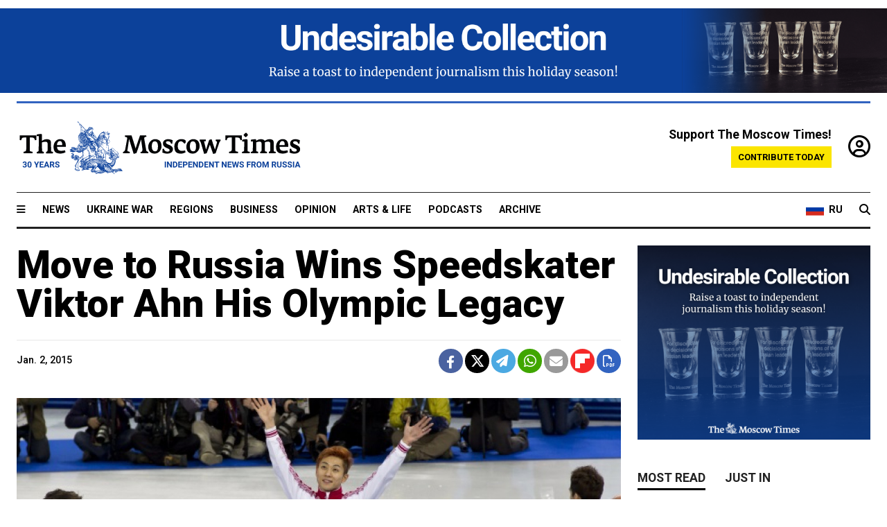

--- FILE ---
content_type: text/html; charset=UTF-8
request_url: https://www.themoscowtimes.com/2015/01/02/move-to-russia-wins-speedskater-viktor-ahn-his-olympic-legacy-a42664
body_size: 12783
content:
<!DOCTYPE html>
<html lang="en">

<head>
  <meta name="googlebot" content="noarchive">

  <base href="https://www.themoscowtimes.com/" />
  <meta charset="utf-8">
  <meta http-equiv="X-UA-Compatible" content="IE=edge,chrome=1">
  <meta name="viewport" content="width=device-width, initial-scale=1" />
  <meta name="theme-color" content="#5882b5">
  <link rel="shortcut icon" href="https://static.themoscowtimes.com/img/icons/favicon.ico">

  <link rel="publisher" href="https://plus.google.com/114467228383524488842" />

  <link rel="apple-touch-icon-precomposed" sizes="152x152"
    href="https://static.themoscowtimes.com/img/icons/apple-touch-icon-152x152.png">
  <link rel="apple-touch-icon-precomposed" sizes="144x144"
    href="https://static.themoscowtimes.com/img/icons/apple-touch-icon-144x144.png">
  <link rel="apple-touch-icon-precomposed" sizes="120x120"
    href="https://static.themoscowtimes.com/img/icons/apple-touch-icon-120x120.png">
  <link rel="apple-touch-icon-precomposed" sizes="114x114"
    href="https://static.themoscowtimes.com/img/icons/apple-touch-icon-114x114.png">
  <link rel="apple-touch-icon-precomposed" sizes="76x76"
    href="https://static.themoscowtimes.com/img/icons/apple-touch-icon-76x76.png">
  <link rel="apple-touch-icon-precomposed" sizes="72x72"
    href="https://static.themoscowtimes.com/img/icons/apple-touch-icon-72x72.png">
  <link rel="apple-touch-icon-precomposed" href="https://static.themoscowtimes.com/img/icons/apple-touch-icon-57x57.png">

  <meta property="og:site_name" content="The Moscow Times" />

  <meta property="fb:admins" content="1190953093,691361317" />
  <meta property="fb:app_id" content="1446863628952411" />

  <meta name="twitter:site" content="@MoscowTimes">
  <meta name="twitter:creator" content="@MoscowTimes">
  <meta property="twitter:account_id" content="19527964">
  <meta name="twitter:card" content="summary_large_image"> <!-- or summary -->

  
<title>Move to Russia Wins Speedskater Viktor Ahn His Olympic Legacy</title>

	<link rel="canonical" href="https://www.themoscowtimes.com/2015/01/02/move-to-russia-wins-speedskater-viktor-ahn-his-olympic-legacy-a42664">

	<meta name="keywords" content="">
	<meta name="news_keywords" content="">
	<meta name="description" content="  SEOUL — Whether &#039;V&#039; stands for &#039;victory&#039;, &#039;vindication&#039; or &#039;vengeance&#039;, Viktor Ahn wrote his new name in the record books by winning three more short track golds at the Sochi Olympics, repaying the faith his adopted country Russia had showed in him.">
	<meta name="thumbnail" content="https://static.themoscowtimes.com/image/320/d8/dc8c54a6a5404ca0ab67b96f45789c71.jpg">
	<meta name="author" content="The Moscow Times">

	<meta property="og:url" content="https://www.themoscowtimes.com/2015/01/02/move-to-russia-wins-speedskater-viktor-ahn-his-olympic-legacy-a42664">
	<meta property="og:title" content="Move to Russia Wins Speedskater Viktor Ahn His Olympic Legacy">
	<meta property="og:description" content="  SEOUL — Whether &#039;V&#039; stands for &#039;victory&#039;, &#039;vindication&#039; or &#039;vengeance&#039;, Viktor Ahn wrote his new name in the record books by winning three more short track golds at the Sochi Olympics, repaying the faith his adopted country Russia had showed in him.">
	<meta property="og:image" content="https://static.themoscowtimes.com/image/og/c7/42664__c709598e17cf1394a94b7c6aa3d048d0.jpg">
	<meta property="og:image:width" content="1200">
	<meta property="og:image:height" content="630">
	<meta property="article:author" content="The Moscow Times">
	<meta property="article:content_tier" content="free">
	<meta property="article:modified_time" content="2025-12-31T13:14:24+03:00">
	<meta property="article:published_time" content="2015-01-02T11:32:45+03:00">
	<meta property="article:publisher" content="https://www.facebook.com/MoscowTimes">
	<meta property="article:section" content="news">
	<meta property="article:tag" content="">
	<meta property="twitter:title" content="Move to Russia Wins Speedskater Viktor Ahn His Olympic Legacy">
	<meta property="twitter:description" content="  SEOUL — Whether &#039;V&#039; stands for &#039;victory&#039;, &#039;vindication&#039; or &#039;vengeance&#039;, Viktor Ahn wrote his new name in the record books by winning three more short track golds at the Sochi Olympics, repaying the faith his adopted country Russia had showed in him.">
	<meta property="twitter:image:src" content="https://static.themoscowtimes.com/image/og/c7/42664__c709598e17cf1394a94b7c6aa3d048d0.jpg">



<script type="application/ld+json" data-json-ld-for-pagemetadata>
	{"@context":"http:\/\/schema.org\/","@type":"NewsArticle","dateCreated":"2019-01-29T14:31:16+03:00","datePublished":"2015-01-02T11:32:45+03:00","dateModified":"2025-12-31T13:14:24+03:00","name":"Move to Russia Wins Speedskater Viktor Ahn His Olympic Legacy","headline":"Move to Russia Wins Speedskater Viktor Ahn His Olympic Legacy","description":"  SEOUL\u00a0\u2014 Whether 'V' stands for\u00a0'victory', 'vindication' or 'vengeance', Viktor Ahn wrote his new name in\u00a0the record books by\u00a0winning three more short track golds at\u00a0the Sochi Olympics, repaying the\u00a0faith his adopted country Russia had showed in\u00a0him.","keywords":"","articleSection":"news","isAccessibleForFree":true,"mainEntityOfPage":"https:\/\/www.themoscowtimes.com\/2015\/01\/02\/move-to-russia-wins-speedskater-viktor-ahn-his-olympic-legacy-a42664","url":"https:\/\/www.themoscowtimes.com\/2015\/01\/02\/move-to-russia-wins-speedskater-viktor-ahn-his-olympic-legacy-a42664","thumbnailUrl":"https:\/\/static.themoscowtimes.com\/image\/320\/d8\/dc8c54a6a5404ca0ab67b96f45789c71.jpg","image":{"@type":"ImageObject","url":"https:\/\/static.themoscowtimes.com\/image\/og\/c7\/42664__c709598e17cf1394a94b7c6aa3d048d0.jpg","width":1200,"height":630},"publisher":{"@type":"Organization","name":"The Moscow Times","logo":{"@type":"ImageObject","url":"https:\/\/static.themoscowtimes.com\/img\/logo.png","width":50,"height":50}},"inLanguage":{"@type":"Language","name":"English","alternateName":"English"},"printEdition":"5524","author":{"@type":"Organization","name":"The Moscow Times"}}</script> <script type="application/ld+json" data-json-ld-for-pagemetadata>
	{"@context":"http:\/\/schema.org\/","@type":"BreadcrumbList","itemListElement":[{"@type":"ListItem","position":1,"name":"The Moscow Times","item":"https:\/\/www.themoscowtimes.com\/"},{"@type":"ListItem","position":2,"name":"News","item":"https:\/\/www.themoscowtimes.com\/news"},{"@type":"ListItem","position":3,"name":"Move to Russia Wins Speedskater Viktor Ahn His Olympic Legacy","item":"https:\/\/www.themoscowtimes.com\/2015\/01\/02\/move-to-russia-wins-speedskater-viktor-ahn-his-olympic-legacy-a42664"}]}</script> 
  <!-- load stylesheets -->
  <link type="text/css" href="https://static.themoscowtimes.com/css/main.css?v=88" rel="stylesheet" media="screen" />
  <!-- Other CSS assets -->
  
  <link rel="dns-prefetch" href="//www.google-analytics.com" />

  <script type="application/ld+json">
  {
    "@context": "http://schema.org",
    "@type": "NewsMediaOrganization",
    "address": {
      "@type": "PostalAddress",
      "addressCountry": "RU",
      "addressLocality": "Moscow",
      "postalCode": "",
      "streetAddress": ""
    },
    "name": "The Moscow Times",
    "email": "general@themoscowtimes.com",
    "telephone": "",
    "url": "https://themoscowtimes.com",
    "logo": "https://static.themoscowtimes.com/img/logo_1280.png"
  }
  </script>

  <script type="application/ld+json">
  {
    "@context": "https://schema.org",
    "@type": "WebSite",
    "url": "https://www.themoscowtimes.com/",
    }
  </script>
  
<!-- Google Tag Manager -->
<script>
	(function (w, d, s, l, i) {
		w[l] = w[l] || [];
		w[l].push({
			"gtm.start": new Date().getTime(),
			event: "gtm.js",
		});
		var f = d.getElementsByTagName(s)[0],
			j = d.createElement(s),
			dl = l != "dataLayer" ? "&l=" + l : "";
		j.async = true;
		j.src = "https://www.googletagmanager.com/gtm.js?id=" + i + dl;
		f.parentNode.insertBefore(j, f);
	})(window, document, "script", "dataLayer", "GTM-TR8JKK");
</script>
<!-- End Google Tag Manager -->

<!-- Global site tag (gtag.js) - GA4 -->
<script
	async
	src="https://www.googletagmanager.com/gtag/js?id=G-7PDWRZPVQJ"
></script>
<script>
	window.dataLayer = window.dataLayer || [];
	function gtag() {
		dataLayer.push(arguments);
	}
	gtag("js", new Date());
	gtag("config", "G-7PDWRZPVQJ", {
		send_page_view: false,
	});
</script>

<!-- Yandex Zen -->
<meta name="yandex-verification" content="45c6975db53b11d6" /></head>


<body class="article-item" y-use="Main">
  <!-- Google Tag Manager (noscript) -->
<noscript><iframe
		src="https://www.googletagmanager.com/ns.html?id=GTM-TR8JKK"
		height="0"
		width="0"
		style="display: none; visibility: hidden"></iframe>
</noscript>
<!-- End Google Tag Manager (noscript) -->




  
<div y-use="ProgressBar" class="progress-bar"></div>


<div class="container--full" y-name="banner">
	<div class="preheader_advert py-2">
						<div y-use="Banner" data-pool="[{&quot;type&quot;:&quot;image&quot;,&quot;html&quot;:&quot;&quot;,&quot;href&quot;:&quot;https:\/\/moscowtimes.world\/?utm_source=tmt_en&amp;utm_medium=top&amp;utm_campaign=1&quot;,&quot;src&quot;:&quot;https:\/\/static.themoscowtimes.com\/image\/original\/c8\/2-5.png&quot;},{&quot;type&quot;:&quot;image&quot;,&quot;html&quot;:&quot;&quot;,&quot;href&quot;:&quot;https:\/\/moscowtimes.world\/?utm_source=tmt_en&amp;utm_medium=top&amp;utm_campaign=2&quot;,&quot;src&quot;:&quot;https:\/\/static.themoscowtimes.com\/image\/original\/a8\/4-2.png&quot;},{&quot;type&quot;:&quot;image&quot;,&quot;html&quot;:&quot;&quot;,&quot;href&quot;:&quot;https:\/\/moscowtimes.world\/?utm_source=tmt_en&amp;utm_medium=top&amp;utm_campaign=3&quot;,&quot;src&quot;:&quot;https:\/\/static.themoscowtimes.com\/image\/original\/ec\/3-5.png&quot;},{&quot;type&quot;:&quot;image&quot;,&quot;html&quot;:&quot;&quot;,&quot;href&quot;:&quot;https:\/\/moscowtimes.world\/?utm_source=tmt_en&amp;utm_medium=top&amp;utm_campaign=4&quot;,&quot;src&quot;:&quot;https:\/\/static.themoscowtimes.com\/image\/original\/e4\/5-2.png&quot;},{&quot;type&quot;:&quot;image&quot;,&quot;html&quot;:&quot;&quot;,&quot;href&quot;:&quot;https:\/\/moscowtimes.world\/?utm_source=tmt_en&amp;utm_medium=top&amp;utm_campaign=5&quot;,&quot;src&quot;:&quot;https:\/\/static.themoscowtimes.com\/image\/original\/c4\/1-21.png&quot;},{&quot;type&quot;:&quot;image&quot;,&quot;html&quot;:&quot;&quot;,&quot;href&quot;:&quot;https:\/\/moscowtimes.world\/?utm_source=tmt_en&amp;utm_medium=top&amp;utm_campaign=6&quot;,&quot;src&quot;:&quot;https:\/\/static.themoscowtimes.com\/image\/original\/16\/6-3.png&quot;}]" data-viewports="[&quot;md&quot;,&quot;lg&quot;,&quot;xl&quot;]"></div>
		</div>
</div>
<div class="container">
  <div class="site-header py-3 hidden-xs">
	<a href="https://www.themoscowtimes.com/" class="site-header__logo" title="The Moscow Times - Independent News from Russia" >
		<img src="https://static.themoscowtimes.com/img/logo_tmt_30_yo.svg" alt="The Moscow Times"  />
	</a>

		<div class="site-header__contribute contribute-teaser hidden-xs">
		<div class="contribute-teaser__cta mb-1">Support The Moscow Times!</div>
		<a class="contribute-teaser__button"
		   href="https://www.themoscowtimes.com/contribute?utm_source=contribute&utm_medium=internal-header"
		   class="contribute-teaser__cta">Contribute today</a>
	</div>


	<div class="site-header__account">
		<div class="identity" aria-label="[[account]]">
	<a y-name="signin" href="https://www.themoscowtimes.com/account" class="identity__signin">
		<i class="fa fa-user-circle-o"></i>
	</a>


	<div y-name="account" class="identity__account" style="display:none">
		<div class="identity__letter" href="https://www.themoscowtimes.com/account" y-name="letter"></div>
		<div y-name="menu" class="identity__menu" style="display:none">
			<a class="identity__menu__item identity__dashboard" href="https://www.themoscowtimes.com/account">My account</a>
			<a class="identity__menu__item identity__signout" href="https://www.themoscowtimes.com/account/signout">Signout</a>
		</div>
	</div>
</div>	</div>


</div></div>

<div class="container">
	<div class="navigation" y-use="Navigation">

	
<div class="nav-expanded" style="display: none;" y-name="expanded">
	<div class="nav-overlay"></div>
	<div class="nav-container" y-name="container">
		<div class="container">
			<div class="nav-container__inner">
				<div class="nav-expanded__header">
					<div class="nav-expanded__close" y-name="close">&times;</div>
				</div>
				<nav class="">
					<ul class="depth-0" >

<li class="has-child" >
<a href="#" >Sections</a>
<ul class="depth-1" >

<li class="" >
<a href="/" >Home</a>
</li>

<li class="" >
<a href="https://www.themoscowtimes.com/ukraine-war" >Ukraine War</a>
</li>

<li class="" >
<a href="/news" >News</a>
</li>

<li class="" >

</li>

<li class="" >
<a href="/opinion" >Opinion</a>
</li>

<li class="" >
<a href="/business" >Business</a>
</li>

<li class="" >
<a href="/arts-and-life" >Arts and Life</a>
</li>

</ul>

</li>

<li class="has-child" >
<a href="#" ></a>
<ul class="depth-1" >

<li class="" >
<a href="/tag/Regions" >Regions</a>
</li>

<li class="" >
<a href="/podcasts" >Podcasts</a>
</li>

<li class="" >
<a href="/galleries" >Galleries</a>
</li>

<li class="" >
<a href="/newsletters" >Newsletters</a>
</li>

<li class="" >
<a href="/lectures" >TMT Lecture Series</a>
</li>

<li class="" >
<a href="/search" >Archive</a>
</li>

</ul>

</li>

<li class="has-child" >
<a href="#" >Multimedia projects</a>
<ul class="depth-1" >

<li class="" >
<a href="https://mothersanddaughters.themoscowtimes.com/" >Mothers &amp; Daughters</a>
</li>

<li class="" >
<a href="https://generationp.themoscowtimes.com/" >Generation P</a>
</li>

</ul>

</li>

</ul>
				</nav>
			</div>
		</div>
	</div>
</div>


	<nav class="nav-top">
		<div class="menu-trigger" y-name="open"><i class="fa fa-reorder"></i></div>
		<div class="nav-top__logo--xs hidden-sm-up">
			<a href="https://www.themoscowtimes.com/" class="site-header__logo " title="The Moscow Times - Independent News from Russia">
				<img src="https://static.themoscowtimes.com/img/logo_tmt_30_yo.svg" alt="The Moscow Times" />
			</a>
		</div>
		<ul class="nav-top__list" >

<li class="" >
<a href="/news" >News</a>
</li>

<li class="" >
<a href="https://www.themoscowtimes.com/ukraine-war" >Ukraine War</a>
</li>

<li class="" >
<a href="/tag/Regions" >Regions</a>
</li>

<li class="" >
<a href="/business" >Business</a>
</li>

<li class="" >
<a href="/opinion" >Opinion</a>
</li>

<li class="" >
<a href="https://www.themoscowtimes.com/arts-and-life" >Arts &amp; Life</a>
</li>

<li class="" >
<a href="/podcasts" >Podcasts</a>
</li>

<li class="" >
<a href="/search" >Archive</a>
</li>

</ul>

		<div class="nav-top__wrapper">
			<div class="nav-top__extra">
				<a href="https://ru.themoscowtimes.com" class="nav-top__lang-toggle">
					<svg xmlns="http://www.w3.org/2000/svg" viewBox="0 0 9 6" width="26" height="18">
						<rect fill="#fff" width="9" height="3" />
						<rect fill="#d52b1e" y="3" width="9" height="3" />
						<rect fill="#0039a6" y="2" width="9" height="2" />
					</svg>
					<span>RU</span>
				</a>
			</div>
			<a href="https://www.themoscowtimes.com/search" title="Search" class="nav-top__search">
				<i class="fa fa-search"></i>
			</a>
			<div class="nav-top__account hidden-sm-up">
				 <div class="identity" aria-label="[[account]]">
	<a y-name="signin" href="https://www.themoscowtimes.com/account" class="identity__signin">
		<i class="fa fa-user-circle-o"></i>
	</a>


	<div y-name="account" class="identity__account" style="display:none">
		<div class="identity__letter" href="https://www.themoscowtimes.com/account" y-name="letter"></div>
		<div y-name="menu" class="identity__menu" style="display:none">
			<a class="identity__menu__item identity__dashboard" href="https://www.themoscowtimes.com/account">My account</a>
			<a class="identity__menu__item identity__signout" href="https://www.themoscowtimes.com/account/signout">Signout</a>
		</div>
	</div>
</div> 			</div>
		</div>
	</nav>
</div></div>

<div class="container">
	 	<div class="contribute-teaser-mobile hidden-sm-up">
		<div class="contribute-teaser-mobile__cta">
			<span>Support The Moscow Times!</span>
		</div>
		<div class="contribute-teaser-mobile__container">
			<a class="contribute-teaser-mobile__container__button"
			   href="https://www.themoscowtimes.com/contribute?utm_source=contribute&utm_medium=internal-header-mobile"
			   class="contribute-teaser__cta">Contribute today</a>
		</div>

	</div>
 </div>



<article y-use="article.IsIntersecting">

	<!--[[[article:42664]]]-->
	<div class="gtm-section gtm-type" data-section="news"
		data-type="default">
		<!-- Google Tag Manager places Streamads based on these classes -->
	</div>

		<div class="container article-container" id="article-id-42664"
		data-page-id="42664" data-next-id="42663"
		data-article-url="https://www.themoscowtimes.com/2015/01/02/move-to-russia-wins-speedskater-viktor-ahn-his-olympic-legacy-a42664"
		data-article-title="Move to Russia Wins Speedskater Viktor Ahn His Olympic Legacy">
		

		<div class="row-flex gutter-2">
			<div class="col">
								<article class="article article--news">
					<header class="article__header ">
																		<h1><a href="https://www.themoscowtimes.com/2015/01/02/move-to-russia-wins-speedskater-viktor-ahn-his-olympic-legacy-a42664">Move to Russia Wins Speedskater Viktor Ahn His Olympic Legacy</a>
						</h1>
						<h2></h2>
					</header>

					<div class="article__byline byline  ">
						<div class="row-flex">
							<div class="col">
								<div class="byline__details">

																											
									<div class="byline__details__column">
										<div class="byline__author">
																					</div>


																					<time class="byline__datetime timeago"
												datetime="2015-01-02T11:32:45+03:00" y-use="Timeago">
												Jan. 2, 2015											</time>
																			</div>
								</div>
							</div>

							<div class="col-auto">
								<div class="byline__social">
									<div class="social">
	<a href="https://www.facebook.com/sharer/sharer.php?u=https://www.themoscowtimes.com/2015/01/02/move-to-russia-wins-speedskater-viktor-ahn-his-olympic-legacy-a42664" class="social__icon social__icon--facebook" target="_blank" title="Share on Facebook"><i class="fa fa-brands fa-facebook"></i></a>
	<a href="https://twitter.com/intent/tweet/?url=https://www.themoscowtimes.com/2015/01/02/move-to-russia-wins-speedskater-viktor-ahn-his-olympic-legacy-a42664&text=Move to Russia Wins Speedskater Viktor Ahn His Olympic Legacy" class="social__icon social__icon--x-twitter" target="_blank" title="Share on Twitter"><i class="fa fa-brands fa-x-twitter"></i></a>
	<a href="https://telegram.me/share/url?url=https://www.themoscowtimes.com/2015/01/02/move-to-russia-wins-speedskater-viktor-ahn-his-olympic-legacy-a42664" class="social__icon social__icon--telegram" target="_blank" title="Share on Telegram"><i class="fa fa-paper-plane"></i></a>
	<a href="https://wa.me/?text=https://www.themoscowtimes.com/2015/01/02/move-to-russia-wins-speedskater-viktor-ahn-his-olympic-legacy-a42664" class="social__icon social__icon--whatsapp"><i class="fa fa-whatsapp" target="_blank" title="Share on WhatsApp"></i></a>
	<a href="/cdn-cgi/l/email-protection#[base64]" class="social__icon social__icon--email"><i class="fa fa-envelope" target="_blank" title="Share with email"></i></a>
	<a href="https://flipboard.com" data-flip-widget="shareflip" class="social__icon social__icon--flipboard" title="Share on Flipboard"><img src="https://static.themoscowtimes.com/img/flipboard_mrrw.png" /></a>
	<a href="https://www.themoscowtimes.com/2015/01/02/move-to-russia-wins-speedskater-viktor-ahn-his-olympic-legacy-a42664/pdf" class="social__icon social__icon--pdf"><i class="fa fa-file-pdf-o" target="_blank" title="Download as PDF"></i></a>
</div>
								</div>
							</div>
						</div>
					</div>

					
										<figure class="article__featured-image featured-image">
						<img src="https://static.themoscowtimes.com/image/article_1360/d8/dc8c54a6a5404ca0ab67b96f45789c71.jpg" />
												<figcaption class="">
							<span class="article__featured-image__caption featured-image__caption">
								Viktor Ahn							</span>
							<span class="article__featured-image__credits featured-image__credits">
															</span>
						</figcaption>
											</figure>
					

					<div class="article__content-container">
						<div class="article__content" y-name="article-content">
															
																	<div data-id="article-block-type"
										class="article__block article__block--html article__block--column ">
										
<p>SEOUL&nbsp;&mdash; Whether 'V' stands for&nbsp;'victory', 'vindication' or 'vengeance', Viktor Ahn wrote his new name in&nbsp;the record books by&nbsp;winning three more short track golds at&nbsp;the Sochi Olympics, repaying the&nbsp;faith his adopted country Russia had showed in&nbsp;him.</p>
 
<p>Born Ahn Hyun-soo in&nbsp;Seoul, the&nbsp;skater won his first three Olympic golds racing for&nbsp;South Korea at&nbsp;the Turin Winter Games in&nbsp;2006 and&nbsp;had racked up 18 world championship titles before his 22nd birthday.</p>
 
<p>But instead of&nbsp;plundering more short track gold in&nbsp;Vancouver, Ahn was sidelined from&nbsp;the team due to&nbsp;a knee injury and&nbsp;subsequently fell out with Korea's skating union (KSU).</p>
 
<p>Believing his career was permanently stalled due to&nbsp;his differences with the&nbsp;KSU, Ahn took the&nbsp;drastic step of&nbsp;giving up his South Korean passport and&nbsp;switching allegiance to&nbsp;Russia in&nbsp;2011.</p>
 
<p>The&nbsp;United States had also expressed an&nbsp;interest in&nbsp;giving Ahn a&nbsp;new home but the&nbsp;sporting and&nbsp;financial package offered by&nbsp;Russia proved impossible to&nbsp;resist.</p>
 
<p>Ahn's departure was met with little more than mild surprise in&nbsp;South Korea, where short track success has been taken for&nbsp;granted over the&nbsp;years, the&nbsp;country's skaters picking up 21 of&nbsp;the 48 Olympic golds since it became a&nbsp;medal sport in&nbsp;1992.</p>
 
<p>At&nbsp;the Sochi Games in&nbsp;February, however, Ahn gave his old country a&nbsp;sharp reminder of&nbsp;the unique talent it had let slip through its fingers.</p>
 
<p>With a&nbsp;combination of&nbsp;explosive power, unshakable confidence and&nbsp;flawless technique, Ahn won gold in&nbsp;the 500 meter, 1,000 meter and&nbsp;5,000 meter relay to&nbsp;claim his fourth, fifth and&nbsp;sixth Olympic titles, becoming the&nbsp;most successful short track skater in&nbsp;history.</p>
 
<p>South Korea's Chae Ji-hoon, who won short track gold and&nbsp;silver at&nbsp;the 1994 Lillehammer Games, said he was &quot;amazed&quot; that Ahn was able to&nbsp;come back after eight years away from&nbsp;Olympic ice and&nbsp;win three more golds.</p>
 
<p>&quot;When Ahn is racing, everything is playing out by&nbsp;a scenario,&quot; Chae told Reuters. &quot;He's the&nbsp;director, he's the&nbsp;hero, he's the&nbsp;one who's making the&nbsp;movie all about himself.&quot;</p>
 
<p>&quot;In terms of&nbsp;his racing strategy, when he's following the&nbsp;other skaters, he's not really just following. He's always waiting for&nbsp;that perfect chance to&nbsp;pass,&quot; added Chae, who Ahn credits with inspiring him to&nbsp;become an&nbsp;Olympian.</p>
 
<p>&quot;When I watch Ahn skate, I'm racing together with him in&nbsp;my mind. I'm very proud of&nbsp;him,&quot; Chae said.</p>
 
<p>In&nbsp;Sochi, Ahn revelled in&nbsp;his victories, kissing the&nbsp;ice and&nbsp;parading the&nbsp;Russian flag, a&nbsp;painful sight for&nbsp;fans and&nbsp;former compatriots.</p>
 
<p>In&nbsp;an interview with Reuters shortly after the&nbsp;Games, his father, Ahn Ki-won, said it had been hard to&nbsp;watch his son win gold for&nbsp;another country.</p>
 
<p>&quot;When Hyun-soo was kissing the&nbsp;ice in&nbsp;Sochi, I asked him why did he do that. He told me: 'Everyone said I was finished. I proved them all wrong.'&quot;</p>
 
<p>Ahn's success, coupled with the&nbsp;failure of&nbsp;South Korea's men to&nbsp;win a&nbsp;single gold in&nbsp;Sochi, prompted a&nbsp;backlash against the&nbsp;country's skating union (KSU).</p>
 
<p>South Korean President Park Geun-hye ordered a&nbsp;government ministry to&nbsp;find out what forced the&nbsp;greatest Olympic short track skater of&nbsp;all time to&nbsp;turn his back on&nbsp;his homeland.</p>
 
<p>Ahn will be 32 when the&nbsp;Winter Olympics arrive in&nbsp;South Korea's Pyeongchang in&nbsp;2018. It would be hard to&nbsp;imagine a&nbsp;more fitting end to&nbsp;his career than winning gold in&nbsp;front of&nbsp;a team who did not want him and&nbsp;the fans who still love him.</p>
 																				
									</div>
																					</div>

						
						
						<div class="article__bottom">

						</div>

						
						
						<div class="hidden-md-up">
													</div>
						
						<div class="">
							
<div
	class="newsletterbanner newsletterbanner--article mb-3"
	y-use="newsletter.Banner"
	data-newsletter="newsletter"
	data-url="https://www.themoscowtimes.com/newsletter"
>
	<h4 class="newsletterbanner__title">Sign up for our free weekly newsletter</h4>
	<div class="newsletterbanner__teaser">
		Our weekly newsletter contains a hand-picked selection of news, features, analysis and more from The Moscow Times. You will receive it in your mailbox every Friday. Never miss the latest news from Russia.		<a href="https://www.themoscowtimes.com/newsletterpreview/article" target="_blank" class="newsletterbanner__teaser__link">Preview</a>
	</div>
	<div>
		<div class="newsletterbanner__inputs">
			<input class="newsletterbanner__email" type="email" placeholder="Your email" y-name="email" />
			<input class="newsletterbanner__name" type="text" placeholder="Your name" y-name="name" />
			<button class="newsletterbanner__button button button--color-3" y-name="submit">Subscribe</button>
		</div>
		<span class="newsletterbanner__disclaimer">
			<em>Subscribers agree to the <a href="https://www.themoscowtimes.com/page/privacy-policy">Privacy Policy</a> </em>
		</span>
		<div class="newsletterbanner__error" y-name="error" style="display:none"></div>
		<div class="newsletterbanner__message" y-name="done" style="display:none">We sent a confirmation to your email. Please confirm your subscription.</div>
	</div>
</div>						</div>

												<div 
	class="contribute-article p-3 mb-3" 
	y-use="contribute2.Article" 
	data-contribute="https://www.themoscowtimes.com/contribute"
	data-remind="https://www.themoscowtimes.com/contribute2/remind"
>
		<p><strong>A Message from The Moscow Times:</strong></p>
	<p>Dear readers,</p>
	<p>We are facing unprecedented challenges. Russia's Prosecutor General's Office has designated The Moscow Times as an "undesirable" organization, criminalizing our work and putting our staff at risk of prosecution. This follows our earlier unjust labeling as a "foreign agent."</p>
	<p>These actions are direct attempts to silence independent journalism in Russia. The authorities claim our work "discredits the decisions of the Russian leadership." We see things differently: we strive to provide accurate, unbiased reporting on Russia.</p>
	<p>We, the journalists of The Moscow Times, refuse to be silenced. But to continue our work, <a href="https://www.themoscowtimes.com/contribute?utm_source=contribute&utm_medium=article" title="we need your help">we need your help</a>.</p>
	<p><span class="contribute-article__strike">Your support, no matter how small, makes a world of difference. If you can, please support us monthly starting from just <span y-name="sign">$</span>2.</span> It's quick to set up, and every contribution makes a significant impact.</p>
	<p>By supporting The Moscow Times, you're defending open, independent journalism in the face of repression. Thank you for standing with us.</p>


	<div class="contribute-selection">
		<div class="contribute-selection__period">
			<div class="contribute-button" y-name="period period-once" data-period="once">
				Once
			</div>
			<div class="contribute-button"  y-name="period period-monthly" data-period="monthly">
				Monthly
			</div>
			<div class="contribute-button"  y-name="period period-annual" data-period="annual">
				Annual
			</div>
		</div>
		<div class="contribute-selection__amount" >
			<div class="contribute-button" y-name="amount amount-0"></div>
			<div class="contribute-button" y-name="amount amount-1"></div>
			<div class="contribute-button contribute-selection__amount__other" y-name="amount amount-2"></div>
		</div>
		<div class="contribute-selection__submit mb-3">
			<div class="contribute-button contribute-button--fit contribute-button--secondary" y-name="continue">
				Continue <i class="fa fa-arrow-right"></i>
			</div>
			<div class="contribute-selection__submit__methods">
				<img src="https://static.themoscowtimes.com/img/contribute/payment_icons.png" alt="paiment methods" width="160" />
			</div>
		</div>
		<div class="contribute-article__payoff">Not ready to support today? <br class="hidden-sm-up" /><span class="contribute-article__payoff__link clickable" y-name="later">Remind me later</span>.</div>
	</div>
	
	<div class="contribute-article__reminder" y-name="reminder" hidden>
		<div class="contribute-article__reminder__close clickable" y-name="close">&times;</div>
		<h4 class="mb-1"><strong>Remind me next month</strong></h4>
		<div class="contribute-article__reminder__grid mb-2" y-name="form">
			<div> 
				<div  class="contribute-article__reminder__error y-name="error" hidden></div>
				<input type="email" class="contribute-article__reminder__input" y-name="email" placeholder="Email">
			</div>
			<div class="contribute-button contribute-button--secondary" y-name="submit">
				Remind me <i class="fa fa-arrow-right"></i>
			</div>
		</div>
		<div y-name="done" hidden>
			<span class="contribute-article__strike mb-2">Thank you! Your reminder is set.</span>
		</div>
		<div class="contribute-article__reminder__info">
			We will send you one reminder email a month from now. For details on the personal data we collect and how it is used, please see our <a href="https://www.themoscowtimes.com/page/privacy-policy" target="_blank" title="privacy policy">Privacy Policy</a>.
		</div>
	</div>
	
</div>
						 <div class="social">
	<a href="https://www.facebook.com/sharer/sharer.php?u=https://www.themoscowtimes.com/2015/01/02/move-to-russia-wins-speedskater-viktor-ahn-his-olympic-legacy-a42664" class="social__icon social__icon--facebook" target="_blank" title="Share on Facebook"><i class="fa fa-brands fa-facebook"></i></a>
	<a href="https://twitter.com/intent/tweet/?url=https://www.themoscowtimes.com/2015/01/02/move-to-russia-wins-speedskater-viktor-ahn-his-olympic-legacy-a42664&text=Move to Russia Wins Speedskater Viktor Ahn His Olympic Legacy" class="social__icon social__icon--x-twitter" target="_blank" title="Share on Twitter"><i class="fa fa-brands fa-x-twitter"></i></a>
	<a href="https://telegram.me/share/url?url=https://www.themoscowtimes.com/2015/01/02/move-to-russia-wins-speedskater-viktor-ahn-his-olympic-legacy-a42664" class="social__icon social__icon--telegram" target="_blank" title="Share on Telegram"><i class="fa fa-paper-plane"></i></a>
	<a href="https://wa.me/?text=https://www.themoscowtimes.com/2015/01/02/move-to-russia-wins-speedskater-viktor-ahn-his-olympic-legacy-a42664" class="social__icon social__icon--whatsapp"><i class="fa fa-whatsapp" target="_blank" title="Share on WhatsApp"></i></a>
	<a href="/cdn-cgi/l/email-protection#[base64]" class="social__icon social__icon--email"><i class="fa fa-envelope" target="_blank" title="Share with email"></i></a>
	<a href="https://flipboard.com" data-flip-widget="shareflip" class="social__icon social__icon--flipboard" title="Share on Flipboard"><img src="https://static.themoscowtimes.com/img/flipboard_mrrw.png" /></a>
	<a href="https://www.themoscowtimes.com/2015/01/02/move-to-russia-wins-speedskater-viktor-ahn-his-olympic-legacy-a42664/pdf" class="social__icon social__icon--pdf"><i class="fa fa-file-pdf-o" target="_blank" title="Download as PDF"></i></a>
</div>
 					</div>

				</article>
			</div>


			<div class="col-auto hidden-sm-down">
				<aside class="sidebar">

					
					<!-- Article sidebar -->
					<section class="sidebar__section" y-name="banner">
	<div class="banner" style="">
		<div class="banner-inner">
							<div y-use="Banner" data-pool="[{&quot;type&quot;:&quot;image&quot;,&quot;html&quot;:&quot;&quot;,&quot;href&quot;:&quot;https:\/\/moscowtimes.world\/?utm_source=tmt_en&amp;utm_medium=sidebar&amp;utm_campaign=10&quot;,&quot;src&quot;:&quot;https:\/\/static.themoscowtimes.com\/image\/original\/c4\/1-20.png&quot;},{&quot;type&quot;:&quot;image&quot;,&quot;html&quot;:&quot;&quot;,&quot;href&quot;:&quot;https:\/\/moscowtimes.world\/?utm_source=tmt_en&amp;utm_medium=sidebar&amp;utm_campaign=11&quot;,&quot;src&quot;:&quot;https:\/\/static.themoscowtimes.com\/image\/original\/c8\/2-4.png&quot;},{&quot;type&quot;:&quot;image&quot;,&quot;html&quot;:&quot;&quot;,&quot;href&quot;:&quot;https:\/\/moscowtimes.world\/?utm_source=tmt_en&amp;utm_medium=sidebar&amp;utm_campaign=12&quot;,&quot;src&quot;:&quot;https:\/\/static.themoscowtimes.com\/image\/original\/ec\/3-4.png&quot;},{&quot;type&quot;:&quot;image&quot;,&quot;html&quot;:&quot;&quot;,&quot;href&quot;:&quot;https:\/\/moscowtimes.world\/?utm_source=tmt_en&amp;utm_medium=sidebar&amp;utm_campaign=13&quot;,&quot;src&quot;:&quot;https:\/\/static.themoscowtimes.com\/image\/original\/a8\/4-3.png&quot;},{&quot;type&quot;:&quot;image&quot;,&quot;html&quot;:&quot;&quot;,&quot;href&quot;:&quot;https:\/\/moscowtimes.world\/?utm_source=tmt_en&amp;utm_medium=sidebar&amp;utm_campaign=14&quot;,&quot;src&quot;:&quot;https:\/\/static.themoscowtimes.com\/image\/original\/e4\/5-3.png&quot;},{&quot;type&quot;:&quot;image&quot;,&quot;html&quot;:&quot;&quot;,&quot;href&quot;:&quot;https:\/\/moscowtimes.world\/?utm_source=tmt_en&amp;utm_medium=sidebar&amp;utm_campaign=15&quot;,&quot;src&quot;:&quot;https:\/\/static.themoscowtimes.com\/image\/original\/16\/6-4.png&quot;}]" data-viewports="[&quot;md&quot;,&quot;lg&quot;,&quot;xl&quot;]"></div>
			</div>
	</div>
</section>
					<div class="sidebar__sticky">
						<div class="tabs" y-use="Tabs" data-active="tabs__tab--active">
							<section class="sidebar__section">
								<div class="sidebar__section__header">
									<div class="tabs__tab" y-name="tab" data-content="mostread">
										<h3 class="tab__header header--style-3">Most read</h3>
									</div>

									<div class="tabs__tab" y-name="tab" data-content="justin">
										<h3 class="tab__header header--style-3">Just in</h3>
									</div>
								</div>

								<div class="tabs__content" y-name="content justin">
									<ul class="listed-articles">
			<li class="listed-articles__item">
			
<div class="article-excerpt-tiny">
	<a 
		href="https://www.themoscowtimes.com/2025/12/31/russian-military-reveals-more-details-of-alleged-drone-attack-on-putins-residence-a91593"
		title="Russian Military Reveals More Details of Alleged Drone Attack on Putin’s Residence"
		data-track="just-in-link Russian Military Reveals More Details of Alleged Drone Attack on Putin’s Residence"
	>
				<time class="article-excerpt-tiny__time  "
			datetime="2025-12-31T13:28:00+03:00" y-use="Timeago">
			Dec. 31, 2025		</time>
				<h5 class="article-excerpt-tiny__headline ">
			Russian Military Reveals More Details of Alleged Drone Attack on Putin’s Residence		</h5>
	</a>
</div>		</li>
			<li class="listed-articles__item">
			 
<div class="article-excerpt-tiny">
	<a 
		href="https://www.themoscowtimes.com/2025/12/31/in-photos-the-new-years-traditions-of-russias-indigenous-peoples-a91338"
		title="In Photos: The New Year’s Traditions of Russia’s Indigenous Peoples"
		data-track="just-in-link In Photos: The New Year’s Traditions of Russia’s Indigenous Peoples"
	>
				<time class="article-excerpt-tiny__time  "
			datetime="2025-12-31T12:48:59+03:00" y-use="Timeago">
			Dec. 31, 2025		</time>
				<h5 class="article-excerpt-tiny__headline ">
			In Photos: The New Year’s Traditions of Russia’s Indigenous Peoples		</h5>
	</a>
</div> 		</li>
			<li class="listed-articles__item">
			 
<div class="article-excerpt-tiny">
	<a 
		href="https://www.themoscowtimes.com/2025/12/31/ukrainian-drones-strike-energy-sites-and-homes-across-russia-officials-say-a91592"
		title="Ukrainian Drones Strike Energy Sites and Homes Across Russia, Officials Say"
		data-track="just-in-link Ukrainian Drones Strike Energy Sites and Homes Across Russia, Officials Say"
	>
				<time class="article-excerpt-tiny__time  "
			datetime="2025-12-31T12:06:58+03:00" y-use="Timeago">
			Dec. 31, 2025		</time>
				<h5 class="article-excerpt-tiny__headline ">
			Ukrainian Drones Strike Energy Sites and Homes Across Russia, Officials Say		</h5>
	</a>
</div> 		</li>
			<li class="listed-articles__item">
			 
<div class="article-excerpt-tiny">
	<a 
		href="https://www.themoscowtimes.com/2025/12/30/how-did-russias-war-effort-change-in-2025-a91570"
		title="How Did Russia’s War Effort Change in 2025?"
		data-track="just-in-link How Did Russia’s War Effort Change in 2025?"
	>
				<time class="article-excerpt-tiny__time  "
			datetime="2025-12-30T21:07:35+03:00" y-use="Timeago">
			Dec. 30, 2025		</time>
				<h5 class="article-excerpt-tiny__headline ">
			How Did Russia’s War Effort Change in 2025?		</h5>
	</a>
</div> 		</li>
			<li class="listed-articles__item">
			 
<div class="article-excerpt-tiny">
	<a 
		href="https://www.themoscowtimes.com/2025/12/30/gazproms-gas-exports-to-europe-fall-to-lowest-level-since-early-1970s-a91591"
		title="Gazprom’s Gas Exports to Europe Fall to Lowest Level Since Early 1970s"
		data-track="just-in-link Gazprom’s Gas Exports to Europe Fall to Lowest Level Since Early 1970s"
	>
				<time class="article-excerpt-tiny__time  "
			datetime="2025-12-30T20:05:06+03:00" y-use="Timeago">
			Dec. 30, 2025		</time>
				<h5 class="article-excerpt-tiny__headline ">
			Gazprom’s Gas Exports to Europe Fall to Lowest Level Since Early 1970s		</h5>
	</a>
</div> 		</li>
			<li class="listed-articles__item">
			 
<div class="article-excerpt-tiny">
	<a 
		href="https://www.themoscowtimes.com/2025/12/30/whether-supporters-of-the-war-or-not-russias-youth-have-more-in-common-than-they-think-a91586"
		title="Whether Supporters of the War or Not, Russia’s Youth Have More in Common Than They Think"
		data-track="just-in-link Whether Supporters of the War or Not, Russia’s Youth Have More in Common Than They Think"
	>
				<time class="article-excerpt-tiny__time  "
			datetime="2025-12-30T19:10:07+03:00" y-use="Timeago">
			Dec. 30, 2025		</time>
				<h5 class="article-excerpt-tiny__headline ">
			Whether Supporters of the War or Not, Russia’s Youth Have More in Common Than They Think		</h5>
	</a>
</div> 		</li>
			<li class="listed-articles__item">
			 
<div class="article-excerpt-tiny">
	<a 
		href="https://www.themoscowtimes.com/2025/12/30/putin-authorizes-call-up-of-military-reservists-to-guard-critical-infrastructure-a91590"
		title="Putin Authorizes Call-Up of Military Reservists to Guard Critical Infrastructure"
		data-track="just-in-link Putin Authorizes Call-Up of Military Reservists to Guard Critical Infrastructure"
	>
				<time class="article-excerpt-tiny__time  "
			datetime="2025-12-30T18:07:07+03:00" y-use="Timeago">
			Dec. 30, 2025		</time>
				<h5 class="article-excerpt-tiny__headline ">
			Putin Authorizes Call-Up of Military Reservists to Guard Critical Infrastructure		</h5>
	</a>
</div> 		</li>
	</ul>								</div>

								<div class="tabs__content" y-name="content mostread" style="display: none">
									<ul class="ranked-articles">
						<li class="ranked-articles__item">
			
<div class="article-excerpt-ranked ranked-articles__article-excerpt-ranked">
	<a href="https://www.themoscowtimes.com/2025/12/30/citigroup-approves-sale-of-russian-operations-flagging-12bln-loss-a91578" title="Citigroup Approves Sale of Russian Operations, Flagging $1.2Bln Loss">
		<div class="article-excerpt-ranked__rank">
			1		</div>
		<div class="article-excerpt-ranked__item">
							 

 									<h5 class="article-excerpt-ranked__headline">
				Citigroup Approves Sale of Russian Operations, Flagging $1.2Bln Loss			</h5>
		</div>
	</a>
</div>		</li>
					<li class="ranked-articles__item">
			 
<div class="article-excerpt-ranked ranked-articles__article-excerpt-ranked">
	<a href="https://www.themoscowtimes.com/2025/12/30/valdai-residents-report-no-signs-of-claimed-ukrainian-drone-attack-on-putin-residence-a91581" title="Valdai Residents Report No Signs of Claimed Ukrainian Drone Attack on Putin Residence">
		<div class="article-excerpt-ranked__rank">
			2		</div>
		<div class="article-excerpt-ranked__item">
							 

 									<h5 class="article-excerpt-ranked__headline">
				Valdai Residents Report No Signs of Claimed Ukrainian Drone Attack on Putin Residence			</h5>
		</div>
	</a>
</div> 		</li>
					<li class="ranked-articles__item">
			 
<div class="article-excerpt-ranked ranked-articles__article-excerpt-ranked">
	<a href="https://www.themoscowtimes.com/2025/12/30/russian-army-releases-first-images-of-oreshnik-launch-system-a91580" title="Russian Army Releases First Images of Oreshnik Launch System">
		<div class="article-excerpt-ranked__rank">
			3		</div>
		<div class="article-excerpt-ranked__item">
							 

 									<h5 class="article-excerpt-ranked__headline">
				Russian Army Releases First Images of Oreshnik Launch System			</h5>
		</div>
	</a>
</div> 		</li>
					<li class="ranked-articles__item">
			 
<div class="article-excerpt-ranked ranked-articles__article-excerpt-ranked">
	<a href="https://www.themoscowtimes.com/2025/12/30/moscows-domodedovo-airport-to-go-up-for-auction-after-state-seizure-a91583" title="Moscow’s Domodedovo Airport to Go Up for Auction After State Seizure">
		<div class="article-excerpt-ranked__rank">
			4		</div>
		<div class="article-excerpt-ranked__item">
							 

 									<h5 class="article-excerpt-ranked__headline">
				Moscow’s Domodedovo Airport to Go Up for Auction After State Seizure			</h5>
		</div>
	</a>
</div> 		</li>
					<li class="ranked-articles__item">
			 
<div class="article-excerpt-ranked ranked-articles__article-excerpt-ranked">
	<a href="https://www.themoscowtimes.com/2025/12/30/latvia-completes-280-kilometer-fence-along-russian-border-a91582" title="Latvia Completes 280-Kilometer Fence Along Russian Border">
		<div class="article-excerpt-ranked__rank">
			5		</div>
		<div class="article-excerpt-ranked__item">
							 

 									<h5 class="article-excerpt-ranked__headline">
				Latvia Completes 280-Kilometer Fence Along Russian Border			</h5>
		</div>
	</a>
</div> 		</li>
	</ul>								</div>
							</section>
						</div>
					</div>
					<!-- Article sidebar bottom -->
					   
				</aside>
			</div>
		</div>
	</div>
	
	<!-- Article billboard bottom -->
	   	<!-- Article billboard bottom -->
	   

	<div class="container">
		<section class="cluster">

			<div class="cluster__header">
				<h2 class="cluster__label header--style-3">
										Read more									</h2>
			</div>

			<div class="row-flex">
								<div class="col-3 col-6-sm">
					

<div
	class="article-excerpt-default article-excerpt-default--news"
	data-url="https://www.themoscowtimes.com/2013/02/28/skater-ahn-is-big-sochi-hope-for-new-home-russia-a21958"
	data-title="Skater Ahn Is Big Sochi Hope for New Home Russia"
>

	<a href="https://www.themoscowtimes.com/2013/02/28/skater-ahn-is-big-sochi-hope-for-new-home-russia-a21958" class="article-excerpt-default__link" title="Skater Ahn Is Big Sochi Hope for New Home Russia">
					<div class=" article-excerpt-default__image-wrapper">
				<figure>
					

	<img src="https://static.themoscowtimes.com/image/article_640/1f/dbf015f8a53e46ac8917dd5d93ccc34c.jpg" />

																			</figure>
			</div>
		
		<div class="article-excerpt-default__content">
							

						
			<h3 class="article-excerpt-default__headline">
								Skater Ahn Is Big Sochi Hope for New Home Russia			</h3>

			
							<div class="article-excerpt-default__teaser">South Korea-born short-track skater Ahn Hyun-Soo, who moved to Russia just over a year ago to pursue his athletic career, hopes to bring his adopted country...</div>
								</div>
	</a>
</div>				</div>
								<div class="col-3 col-6-sm">
					 

<div
	class="article-excerpt-default article-excerpt-default--news"
	data-url="https://www.themoscowtimes.com/2014/02/24/sochi-social-6-events-we-want-to-see-at-the-next-winter-olympics-a32407"
	data-title="Sochi Social: 6 Events We Want to See at the Next Winter Olympics"
>

	<a href="https://www.themoscowtimes.com/2014/02/24/sochi-social-6-events-we-want-to-see-at-the-next-winter-olympics-a32407" class="article-excerpt-default__link" title="Sochi Social: 6 Events We Want to See at the Next Winter Olympics">
					<div class=" article-excerpt-default__image-wrapper">
				<figure>
					 

	<img src="https://static.themoscowtimes.com/img/article_default.jpg" />
 
																			</figure>
			</div>
		
		<div class="article-excerpt-default__content">
							 

 						
			<h3 class="article-excerpt-default__headline">
								Sochi Social: 6 Events We Want to See at the Next Winter Olympics			</h3>

			
							<div class="article-excerpt-default__teaser">The new sports events introduced at the Sochi Olympics can only be considered a success. In fact, the grace and precision of team figure skating...</div>
								</div>
	</a>
</div> 				</div>
								<div class="col-3 col-6-sm">
					 

<div
	class="article-excerpt-default article-excerpt-default--news"
	data-url="https://www.themoscowtimes.com/2025/12/31/russian-military-reveals-more-details-of-alleged-drone-attack-on-putins-residence-a91593"
	data-title="Russian Military Reveals More Details of Alleged Drone Attack on Putin’s Residence"
>

	<a href="https://www.themoscowtimes.com/2025/12/31/russian-military-reveals-more-details-of-alleged-drone-attack-on-putins-residence-a91593" class="article-excerpt-default__link" title="Russian Military Reveals More Details of Alleged Drone Attack on Putin’s Residence">
					<div class=" article-excerpt-default__image-wrapper">
				<figure>
					 

	<img src="https://static.themoscowtimes.com/image/article_640/20/TASS_86836320.jpg" />
 
																			</figure>
			</div>
		
		<div class="article-excerpt-default__content">
							 

 						
			<h3 class="article-excerpt-default__headline">
								Russian Military Reveals More Details of Alleged Drone Attack on Putin’s Residence			</h3>

			
							<div class="article-excerpt-default__teaser">The Defense Ministry claimed more than half of the drones involved were destroyed hundreds of kilometers from the Valdai residence.</div>
										<div class="readtime">
					3&nbsp;Min read				</div>
					</div>
	</a>
</div> 				</div>
								<div class="col-3 col-6-sm">
					 

<div
	class="article-excerpt-default article-excerpt-default--ukraine_war"
	data-url="https://www.themoscowtimes.com/2025/12/31/ukrainian-drones-strike-energy-sites-and-homes-across-russia-officials-say-a91592"
	data-title="Ukrainian Drones Strike Energy Sites and Homes Across Russia, Officials Say"
>

	<a href="https://www.themoscowtimes.com/2025/12/31/ukrainian-drones-strike-energy-sites-and-homes-across-russia-officials-say-a91592" class="article-excerpt-default__link" title="Ukrainian Drones Strike Energy Sites and Homes Across Russia, Officials Say">
					<div class=" article-excerpt-default__image-wrapper">
				<figure>
					 

	<img src="https://static.themoscowtimes.com/image/article_640/85/photo_2025-12-31_06-37-53.jpg" />
 
																			</figure>
			</div>
		
		<div class="article-excerpt-default__content">
							 

 						
			<h3 class="article-excerpt-default__headline">
								Ukrainian Drones Strike Energy Sites and Homes Across Russia, Officials Say			</h3>

			
							<div class="article-excerpt-default__teaser">In the southern port city of Tuapse, authorities said an oil refinery briefly caught fire amid the overnight airstrikes.</div>
										<div class="readtime">
					2&nbsp;Min read				</div>
					</div>
	</a>
</div> 				</div>
							</div>
		</section>
	</div>

		<!-- sticky_article_billboard_bottom -->
	   
</article>

<div class="container next-article-loader" id="load-next-article" y-use="article.InfiniteScroll"
	data-id="42663" data-url="https://www.themoscowtimes.com/all/{{id}}">
	<svg version="1.1" xmlns="http://www.w3.org/2000/svg" xmlns:xlink="http://www.w3.org/1999/xlink" x="0px" y="0px"
		width="40px" height="40px" viewBox="0 0 40 40" enable-background="new 0 0 40 40" xml:space="preserve">
		<path opacity="0.2" fill="#000"
			d="M20.201,5.169c-8.254,0-14.946,6.692-14.946,14.946c0,8.255,6.692,14.946,14.946,14.946
			  s14.946-6.691,14.946-14.946C35.146,11.861,28.455,5.169,20.201,5.169z M20.201,31.749c-6.425,0-11.634-5.208-11.634-11.634
			  c0-6.425,5.209-11.634,11.634-11.634c6.425,0,11.633,5.209,11.633,11.634C31.834,26.541,26.626,31.749,20.201,31.749z" />
		<path fill="#000" d="M26.013,10.047l1.654-2.866c-2.198-1.272-4.743-2.012-7.466-2.012h0v3.312h0
			  C22.32,8.481,24.301,9.057,26.013,10.047z">
			<animateTransform attributeType="xml" attributeName="transform" type="rotate" from="0 20 20" to="360 20 20"
				dur="0.5s" repeatCount="indefinite" />
		</path>
	</svg>
</div>

<script data-cfasync="false" src="/cdn-cgi/scripts/5c5dd728/cloudflare-static/email-decode.min.js"></script><script>
if (typeof window.freestar === 'object') {
	freestar.config.disabledProducts = {
		sideWall: true,
	};
}
</script>


<footer class="footer fancyfooter">

	<div class="container">
		<div class="footer__inner">
			<div class="footer__logo mb-3">
				<a href="https://www.themoscowtimes.com/" class="footer__logo__wrapper"
					title="The Moscow Times - Independent News from Russia">
											<img src="https://static.themoscowtimes.com/img/logo_tmt_30_yo.svg" alt="The Moscow Times">
									</a>
			</div>
			<div class="footer__main">
								<div class="footer__menu">
					<ul class="row-flex depth-0" >

<li class="col has-child" >
<a href="#" >The Moscow Times</a>
<ul class="depth-1" >

<li class="col" >
<a href="/page/moscow-times" >About us</a>
</li>

<li class="col" >
<a href="/page/privacy-policy" >Privacy Policy</a>
</li>

<li class="col" >
<style>
    #pmLink {
        visibility: hidden;
        text-decoration: none;
        cursor: pointer;
        background: transparent;
        border: none;
    }

    #pmLink:hover {
        visibility: visible;
        color: grey;
    }
</style>
<li class="col">
<a id="pmLink">Privacy Manager</a>
</li>
</li>

</ul>

</li>

<li class="col has-child" >
<a href="#" >  </a>
<ul class="depth-1" >

<li class="col" >
<a href="/podcasts" >Podcasts</a>
</li>

<li class="col" >
<a href="/videos" >Videos</a>
</li>

<li class="col" >
<a href="/galleries" >Galleries</a>
</li>

<li class="col" >
<a href="/newsletters" >Newsletters</a>
</li>

<li class="col" >
<a href="/search" >Archive</a>
</li>

</ul>

</li>

<li class="col has-child" >
<a href="#" >Follow us</a>
<ul class="depth-1" >

<li class="col" >
<a href="https://www.facebook.com/MoscowTimes/" target="_blank"><i class="fa fa-lg fa-facebook"></i></a>&nbsp;
<a href="https://twitter.com/moscowtimes" target="_blank"><i class="fa fa-lg fa-twitter"></i></a>&nbsp;
<a href="https://www.instagram.com/themoscowtimes/" target="_blank"><i class="fa fa-lg fa-instagram"></i></a>&nbsp;
<a href="https://t.me/+fmbCxJOTTPMyZjQy" target="_blank"><i class="fa fa-lg fa-telegram"></i></a>&nbsp;
<a href="/page/rss"><i class="fa fa-lg fa-rss"></i></a>&nbsp;
<a href="https://www.youtube.com/channel/UCRNPdAfK5Mp8ORtjUt3Q8UA" target="_blank"><i class="fa fa-lg fa-youtube"></i></a>
</li>

</ul>

</li>

<li class="col has-child" >
<a href="#" >Media Partners</a>
<ul class="depth-1" >

<li class="col" >
<style>
.media-partners a {
	display: block;
	position: relative;
	padding-left: 42px;	
	padding-top: 7px;
	clear: both;
	line-height: 1em;
}
.media-partners img {
	margin-left: -42px;
	margin-top: -7px;
	max-width: 30px;
	max-height: 30px;
	float: left;
	clear: both;
	margin-bottom: 8px;
}
</style>

<ul class="depth-1">

<li class="media-partners">
	<a href="https://www.themoscowtimes.com/partner/bne-intellinews" target="_blank" rel="noopener noreferrer">
<img src="https://static.themoscowtimes.com/image/320/b9/9XFcf7SE_400x400.jpg" alt="bne IntelliNews" loading="lazy">
		bne IntelliNews
	</a>
</li>
<li class="media-partners">
	<a href="https://investigatebel.org/en" target="_blank" rel="noopener noreferrer">
<img src="https://static.themoscowtimes.com/image/320/88/7pEyUoUB_400x400.png" alt="Belarusian Investigative Center" loading="lazy">
		Belarusian Investigative Center
	</a>
</li>
</ul>
</li>

</ul>

</li>

<li class="col has-child" >
<a href="#" ></a>
<ul class="depth-1" >

<li class="col" >
<style>
.media-partners a {
	display: block;
	position: relative;
	padding-left: 42px;	
	padding-top: 7px;
	clear: both;
	line-height: 1em;
}
.media-partners img {
	margin-left: -42px;
	margin-top: -7px;
	max-width: 30px;
	max-height: 30px;
	float: left;
	clear: both;
	margin-bottom: 8px;
}
.margin-top {
margin-top: 25px;
}
@media (max-width: 767px) {
.margin-top {
margin-top: 0;
}
}
</style>

<ul class="depth-1 margin-top">

<li class="media-partners">
	<a href="https://www.euractiv.com" target="_blank" rel="noopener noreferrer">
<img src="https://www.themoscowtimes.com/image/320/ed/euractiv.jpg" alt="Euractiv " loading="lazy"/>
		Euractiv 
	</a>

</li>
</ul>
</li>

</ul>

</li>

</ul>
								</div>
			</div>
			<div class="footer__bottom">
				&copy; The Moscow Times, all rights reserved.
			</div>

		</div>

	</div>
</footer>

  <!-- jQuery -->
  <script src="https://code.jquery.com/jquery-2.2.0.min.js"></script>
  <script src="https://static.themoscowtimes.com/vendor/jquery/Timeago.js"></script>
  <script src="https://static.themoscowtimes.com/vendor/jquery/Lightbox.js"></script>
  <script src="https://static.themoscowtimes.com/vendor/jquery/fitvids.js"></script>

  <!-- Other JS assets -->
    <script src="https://cdn.flipboard.com/web/buttons/js/flbuttons.min.js"></script>
  
  <div y-name="viewport" class="hidden-lg-down" data-viewport="xl"></div>
  <div y-name="viewport" class="hidden-md-down hidden-xl" data-viewport="lg"></div>
  <div y-name="viewport" class="hidden-lg-up hidden-sm-down" data-viewport="md"></div>
  <div y-name="viewport" class="hidden-md-up hidden-xs" data-viewport="sm"></div>
  <div y-name="viewport" class="hidden-sm-up" data-viewport="xs"></div>

  <script type="text/javascript" src="https://static.themoscowtimes.com/vendor/yellow/Yellow.js"
        data-main="https://static.themoscowtimes.com/js/main.js?v=88"
    data-src="https://static.themoscowtimes.com/js/"     data-console="0"></script>

  </body>

</html>
